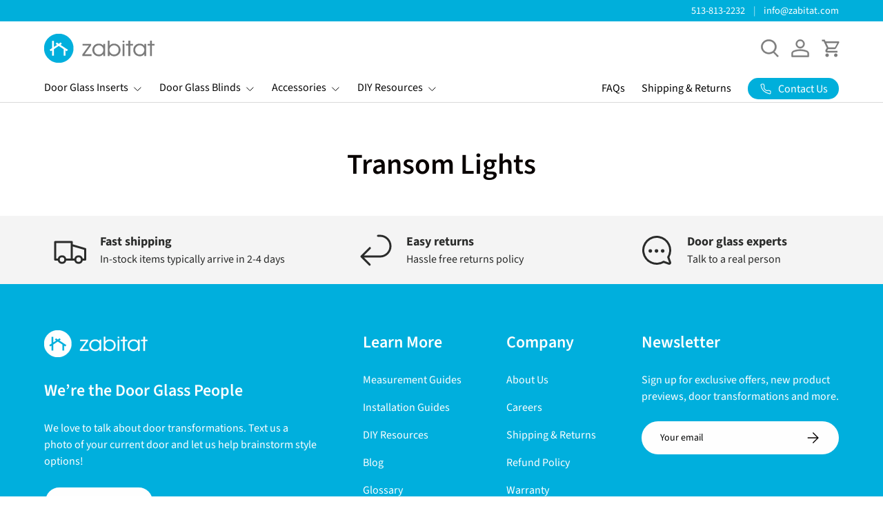

--- FILE ---
content_type: text/css
request_url: https://www.zabitat.com/cdn/shop/t/36/assets/article.css?v=74866515773386407141750938171
body_size: 97
content:
.article-content{--element-margin-bottom: 2em;--heading-margin-bottom: 1.5em}.article-content h1,.article-content h2,.article-content h3,.article-content h4,.article-content h5,.article-content h6{margin-top:var(--heading-margin-bottom, 1.5em)}.article-content img{padding-top:calc(2 * var(--space-unit));padding-bottom:calc(2 * var(--space-unit))}.article-content blockquote{padding-top:calc(4 * var(--space-unit));font-size:2rem;font-style:italic;line-height:2.4rem}.article-content blockquote p:last-child{margin-bottom:0}.article-content iframe{max-width:100%}.article__image--wider .media{width:calc(100% + var(--gutter) * 2);max-width:calc(100% + var(--gutter) * 2);margin-inline-start:calc(var(--gutter) * -1)}@media (max-width: 1023.98px){.article-content,.article-width{max-width:37em}}@media (min-width: 768px){.article-content img{padding-top:calc(4 * var(--space-unit))}}@media (min-width: 1024px){.article-content blockquote{font-size:2.8rem;line-height:3.6rem}}.article__title-top{margin-bottom:40px;border-bottom:1px solid rgba(204,204,204,.5);padding-bottom:20px}.article__title h1{text-transform:inherit}.title_breacrumb span.divider{margin-left:8px}span.title_breacrumb:last-child{opacity:.6}span.title_breacrumb a{text-decoration:none}.article__image--page{position:relative}ul.fancy-categories-list{position:absolute;top:10px;z-index:1;left:10px}li.fancy--tag--inline{text-align:left;line-height:25px}a.article-tag--button{padding:3px 9px;margin:0 0 2px;background-color:#000000bf;color:#fff;font-size:13px}span.fancy-categories-date{color:#222;font-weight:700;font-size:18px;display:flex;align-items:center;flex-wrap:wrap;-webkit-flex-flow:column nowrap;-moz-flex-flow:column nowrap;-ms-flex-flow:column nowrap;flex-flow:column nowrap;-webkit-justify-content:center;-moz-justify-content:center;-ms-flex-pack:center;-ms-justify-content:center;justify-content:center}span.fancy-categories-date{border-radius:100%;padding:0 8px;min-width:63px;min-height:63px;text-decoration:none;background:#fff;position:absolute;top:10px;right:10px;z-index:1;-webkit-box-sizing:border-box;box-sizing:border-box}span.fancy-categories-date span{font-size:13px;border-bottom:2px solid #00a5d7;font-weight:500}.article-content h6,.article-content h5,.article-content h4,.article-content h3,.article-content h2,.article-content h1{text-transform:inherit;font-family:var(--body-font-family);font-weight:500}h2.related__title{text-align:center;text-transform:inherit}.related__articles__item img{min-height:80px}.related__articles__item .recent_article_image{width:110px;height:80px}.related__articles__item .recent_article_content{width:calc(100% - 130px)}.related__articles_list{display:flex;flex-wrap:wrap;column-gap:20px justify-content: space-between}.related__articles__item{width:calc(50% - 10px);gap:20px}.related__articles__item .recent_article_h5{font-size:15px;margin-bottom:35px}.related__articles{position:relative;margin-top:55px}@media screen and (max-width: 700px){.related__articles__item{width:100%}}
/*# sourceMappingURL=/cdn/shop/t/36/assets/article.css.map?v=74866515773386407141750938171 */


--- FILE ---
content_type: text/json
request_url: https://conf.config-security.com/model
body_size: 84
content:
{"title":"recommendation AI model (keras)","structure":"release_id=0x52:28:49:29:40:27:4f:60:57:23:47:3e:4e:2b:6f:65:41:48:27:7a:3d:6f:5e:67:28:36:4a:5c:72;keras;vr3hkdc8qsciy3vjrbnq20f9n19pr1tomem3l8j5mw26xi2o1e2quod1tssfgsxnrnx0zg2v","weights":"../weights/52284929.h5","biases":"../biases/52284929.h5"}